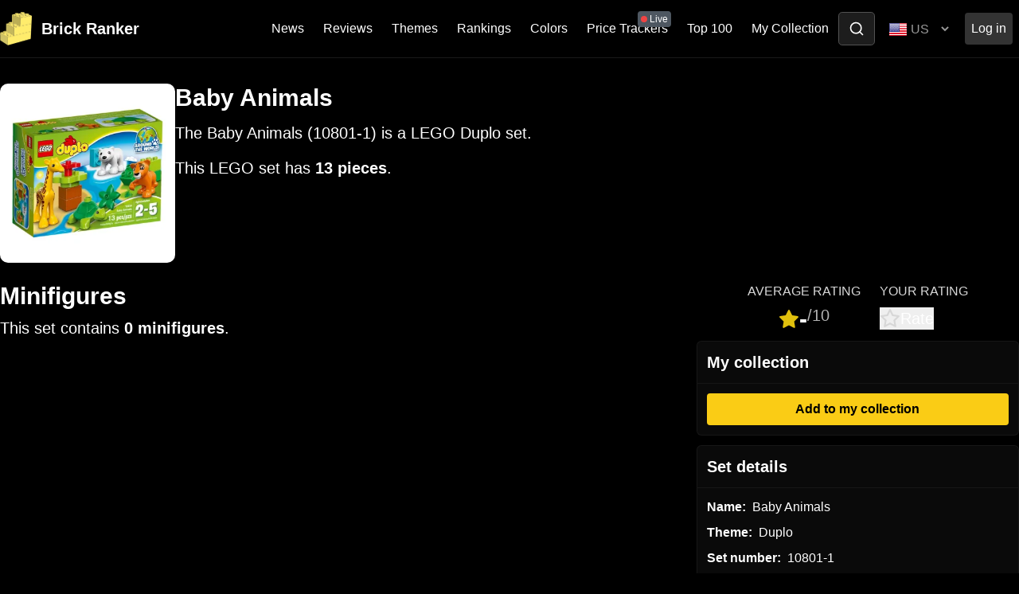

--- FILE ---
content_type: text/html; charset=UTF-8
request_url: https://brickranker.com/rankings/set/10801-1/baby-animals
body_size: 6494
content:
<!doctype html>
<html class="no-js" lang="en">
<head>
<script async src="https://www.googletagmanager.com/gtag/js?id=G-RFY23XX9YG"></script>
<script>
  window.dataLayer = window.dataLayer || [];
  function gtag(){dataLayer.push(arguments);}
  gtag('js', new Date());

  gtag('config', 'G-RFY23XX9YG');
</script>
<script async src="https://pagead2.googlesyndication.com/pagead/js/adsbygoogle.js?client=ca-pub-4918362675012190" crossorigin="anonymous"></script>
    <meta charset="utf-8">
    <meta http-equiv="x-ua-compatible" content="ie=edge">
    <title>LEGO Baby Animals (10801-1) - Value and Price History - Brick Ranker</title>
    <meta name="author" content="Brick Ranker">
    <meta name="description" content="LEGO news, rumours, rankings and investing - Brick Ranker">
    <meta name="viewport" content="width=device-width, initial-scale=1">
        <link rel="canonical" href="https://brickranker.com/rankings/set/10801-1/baby-animals" />
    
    <meta name="twitter:card" content="summary_large_image">
    <meta name="twitter:site" content="@brickranker">
    <meta name="twitter:creator" content="@chrispattle">
    <meta name="twitter:title" content="LEGO Baby Animals (10801-1) - Value and Price History - Brick Ranker">
    <meta name="twitter:description" content="LEGO news, rumours, rankings and investing">
    <meta name="twitter:image" content="https://brickranker.com/img/sets/small/10801.webp">

    <link rel="icon" type="image/png" href="https://brickranker.com/favicon.png" />
    <link rel="apple-touch-icon" href="https://brickranker.com/img/logo.jpg">

    <link rel="stylesheet" href="https://brickranker.com/dist/index.css?v=248748752d154e17853932ab98399ead">
    
    <script type="text/javascript">
        const baseUrl = "https://brickranker.com/";
        const sitename = "Brick Ranker";
        const current_url = "https://brickranker.com/rankings/set/10801-1/baby-animals";
        const page_url = "rankings/set/10801-1/baby-animals";
        const url_segments = ["rankings","set","10801-1","baby-animals"];
                    const userId = null;
            const user = {};
                const user_country = "US";
        const currency_sign = "$";
        const csrf_name = "br_csrf_token";
        const csrf_hash = "b8bda1730f50fe54f94b7c0c596e8270";

                    const message = null;
            </script>
</head>
<body class="bg-black text-white rankings">
    <!--<div id="off-canvas-wrapper">-->
                <!--<div id="off-canvas-page" class="flex flex-column justify-between">-->
<nav id="nav" class="main flex items-center sticky top-0 left-0 right-0 bg-black/[0.8] border-b border-white/[0.1]"></nav>



<style>
.w-md-300 {
    background: #ffffff;
    border-radius: 10px;
}

@media (min-width: 768px) {
    .w-md-300 {
        width: 220px !important;
        height: 225px;
        color: rgba(255, 255, 255, 0.4);
        font-size: 1rem;
        object-fit: contain;
    }
}

@media (max-width: 768px) {
    #set-price-chart {
        height: 400px;
    }
}

.minifigure-card, .minifigure-card:hover {
    text-decoration: none !important;
}

.minifigure-card .img-holder {
    height: 220px;
    text-align: center;
    background: #ffffff;
    border-radius: 6px;
}

.minifigure-card img {
    height: 100%;
    object-fit: contain;
    transition: transform 0.25s ease;
}

.minifigure-card:hover img {
    transform: scale(0.95);
}
</style>
<script>
	const setId = 588;
    const setNum = "10801-1";
    const setName = "Baby Animals"
    const averageSetRating = '-';
</script>


<div class="container mx-auto px-4 md:px-0 pt-8 text-xl">
    <div class="relative md:flex gap-x-6 mb-6">
                    <img src="https://brickranker.com/img/sets/small/10801.webp" alt="LEGO Baby Animals set box" width="345" height="315" id="set-image-small" class="w-full w-md-300 bg-white object-contain object-center cursor-zoom-in">
                    
        <div class="mt-4 md:mt-0">
            <h1 class="text-3xl font-bold mb-3">Baby Animals</h1>

            <p class="mb-4">The Baby Animals (10801-1) is a LEGO Duplo set.</p>
                    
            <p class="mb-0">
                This LEGO set has <strong>13 pieces</strong>.
                            </p>
        </div>
    </div>

    <div class="grid grid-cols-1 md:grid-cols-3 md:gap-x-8 mb-10">
        <div class="col-span-2 order-2 md:order-1">
            
            
            <div class="mb-10">
                <h2 class="text-3xl font-bold mb-2">Minifigures</h2>
                <p class="mb-6">This set contains <strong>0 minifigures</strong>.</p>

                <div class="grid grid-cols-1 sm:grid-cols-2 md:grid-cols-4 gap-y-8 gap-4">
                                    </div>

                            </div>


            
            
            
                    </div>
        <div class="order-1 md:order-2">
            <div id="set-rating" class="mb-3"></div>

            <div class="mb-3 text-base bg-white/[0.04] border border-white/[0.05] rounded-md" >
                <header class="p-3 border-b border-white/[0.05]">
                    <h3 class="text-xl font-bold mb-0">My collection</h3>
                </header>
                <div class="p-3">
                    <div id="set"></div>
                </div>
            </div>
            <div class="mb-3 text-base bg-white/[0.04] border border-white/[0.05] rounded-md" >
                <header class="p-3 border-b border-white/[0.05]">
                    <h3 class="text-xl font-bold mb-0">Set details</h3>
                </header>
                <div class="p-3">
                    <p class="flex items-start mb-2">
                        <strong>Name:</strong>
                        <span class="ml-2">Baby Animals</span>
                    </p>
                    <p class="flex items-start mb-2">
                        <strong>Theme:</strong>
                                                    <span class="ml-2">Duplo</span>
                                            </p>
                                        <p class="flex items-center mb-2">
                        <strong>Set number:</strong>
                        <span class="ml-2">10801-1</span>
                    </p>
                                        <p class="flex items-center mb-2">
                        <strong>Status:</strong>
                        <span class="ml-2">Unknown</span>
                    </p>
                                        <p class="flex items-center mb-2">
                        <strong>Pieces:</strong>
                        <span class="ml-2">13</span>
                    </p>
                    <p class="flex items-center mb-2">
                        <strong>Minifigures:</strong>
                        <span class="ml-2">0</span>
                    </p>
                    <p class="flex items-center mb-2">
                        <strong>Released:</strong>
                        <span class="ml-2">
                                                            -
                                                    </span>
                    </p>
                    <p class="flex items-center mb-2">
                        <strong>Retired:</strong>
                        <span class="ml-2">
                                                            -
                                                    </span>
                    </p>
                                        <div class="flex items-start mb-2">
                        <strong>RRP:</strong>
                        <span class="ml-2">
                            <div class="flex items-center">
                                <img src="https://brickranker.com/img/flags/us.png" alt="US Flag" width="24" height="24" class="mr-1">
                                <span>$-</span>
                            </div>

                            <div class="flex items-center">
                                <img src="https://brickranker.com/img/flags/gb.png" alt="GB Flag" width="24" height="24" class="mr-1">
                                <span>&pound;-</span>
                            </div>

                            <div class="flex items-center">
                                <img src="https://brickranker.com/img/flags/eu.png" alt="EU Flag" width="24" height="24" class="mr-1">
                                <span>-€</span>
                            </div>
                        </span>
                    </div>
                    <div class="flex items-start mb-2">
                        <strong>PPP:</strong>
                        <span class="ml-2">
                            <div class="flex items-center">
                                <img src="https://brickranker.com/img/flags/us.png" alt="US Flag" width="24" height="24" class="mr-1">
                                                                    <span>-</span>
                                                            </div>

                            <div class="flex items-center">
                                <img src="https://brickranker.com/img/flags/gb.png" alt="GB Flag" width="24" height="24" class="mr-1">
                                                                    <span>-</span>
                                                            </div>

                            <div class="flex items-center">
                                <img src="https://brickranker.com/img/flags/eu.png" alt="EU Flag" width="24" height="24" class="mr-1">
                                                                    <span>-</span>
                                                            </div>
                        </span>
                    </div>
                </div>
            </div>

            
            <div class="mb-3 text-base bg-white/[0.04] border border-white/[0.05] rounded-md" >
                <header class="p-3 border-b border-white/[0.05]">
                    <h3 class="text-xl font-bold mb-0">Set value</h3>
                </header>
                <div class="p-3">
                    <p class="flex items-center mb-2">
                        <strong>Confidence:</strong>
                        <span class="ml-2">
                                                            <span class="badge badge-danger">Low</span>
                                                    </span>
                    </p>
                    <p class="flex items-center mb-2">
                        <strong>Current value:</strong>
                        <span class="ml-2">
                                                            -
                                                    </span>
                    </p>
                    <p class="flex items-center mb-2">
                        <strong>Increase from RRP:</strong>
                        <span class="ml-2">
                                                            -
                                                    </span>
                    </p>
                                    </div>
            </div>

            
            <style>
                [data-glow] {
                    position: absolute;
                    inset: -3px;
                    border-radius: 10px;
                    border: 3px solid transparent;
                    mask: linear-gradient(transparent, transparent), linear-gradient(white, white);
                    mask-clip: padding-box, border-box;
                    mask-composite: intersect;
                    pointer-events: none;
                }

                [data-glow]::after,
                [data-glow]::before {
                    content: "";
                    height: 100px;
                    aspect-ratio: 1 / 1;
                    offset-anchor: calc(100 * 1%) 50%;
                    background:
                        radial-gradient(circle at right, hsl(0 0% 100% / 0.75), transparent 50%),
                        radial-gradient(circle at right, #e0c00d 50%, transparent);
                    opacity: 75%;
                    offset-path: rect(0 100% 100% 0 round 10px);
                    position: absolute;
                    display: inline-block;
                    animation: loop 6s infinite linear;
                }

                [data-glow]::before {
                    display: none;
                }
            </style>

            <div class="mb-3" style="font-size: 1rem; background: rgba(255, 255, 255, 0.04); border: 1px solid rgba(255, 255, 255, 0.05); border-radius: 10px">
                <header class="p-3" style="border-bottom: 1px solid rgba(255, 255, 255, 0.2);">
                    <h3 class="text-xl font-bold mb-0">Where to buy</h3>
                </header>
                <div class="p-3">
                    	<table class="w-full m-0">
					<tr>
				<td class="pl-0 align-middle border-0" width="50">
											<img src="https://brickranker.com/img/marketplaces/bricklink.png" alt="Bricklink logo" width="40" height="40" loading="lazy">
										</td>
				<td class="align-middle border-0">Bricklink</td>
				<td class="align-middle text-right font-bold border-0">&pound;6.60</td>
				<td class="pr-0 align-middle text-right border-0">
					<a href="https://www.bricklink.com/v2/catalog/catalogitem.page?S=10801-1" class="inline-flex items-center px-3 py-1 bg-yellow-400 text-black font-bold rounded">
						<span class="mr-1">Buy</span>
						<svg width="20" height="20" fill="none" stroke="#000000" stroke-width="2" stroke-linecap="round" stroke-linejoin="round">
                            <use xlink:href="https://brickranker.com/img/feather-sprite.svg#arrow-right"></use>
                        </svg>
					</a>
				</td>
			</tr>
					<tr>
				<td class="pl-0 align-middle border-0" width="50">
											<img src="https://brickranker.com/img/marketplaces/amazon.svg" alt="Amazon logo" width="40" height="40" loading="lazy">
										</td>
				<td class="align-middle border-0">Amazon</td>
				<td class="align-middle text-right font-bold border-0"></td>
				<td class="pr-0 align-middle text-right border-0">
					<a href="https://www.amazon.co.uk/s?k=lego+10801&crid=2G1PYEGTT9IY9&sprefix=lego+76906%2Caps%2C77&linkCode=ll2&tag=brickranker-21&linkId=b167befab67f6bf50d957b1137a4142a&language=en_GB&ref_=as_li_ss_tl" class="inline-flex items-center px-3 py-1 bg-yellow-400 text-black font-bold rounded">
						<span class="mr-1">Buy</span>
						<svg width="20" height="20" fill="none" stroke="#000000" stroke-width="2" stroke-linecap="round" stroke-linejoin="round">
                            <use xlink:href="https://brickranker.com/img/feather-sprite.svg#arrow-right"></use>
                        </svg>
					</a>
				</td>
			</tr>
			</table>
                </div>
            </div>

            
            
            <div class="mb-3" style="font-size: 1rem; background: rgba(255, 255, 255, 0.04); border: 1px solid rgba(255, 255, 255, 0.05); border-radius: 10px">
                <header class="p-3" style="border-bottom: 1px solid rgba(255, 255, 255, 0.2);">
                    <h3 class="text-xl font-bold mb-0">Set colors</h3>
                </header>
                <div class="p-3">
                    <p class="mb-4">The <strong>Baby Animals</strong> has <strong>13 pieces</strong> and is ranked <strong>14678</strong> on the list of biggest LEGO sets ever made.</p>

                                                                    <p class="mb-4">The most common colour in this set is <strong style="background: transparent; color: #C4E000">Lime</strong></p>
                    
                                            <p class="mb-4">The most common part in this set is <strong>Duplo, Brick 2 x 2</strong></p>
                    
                    <div class="px-4">
                        <canvas id="color-breakdown-chart" width="300" height="300"></canvas>
                    </div>
                </div>
            </div>

            <div class="mb-3" style="font-size: 1rem; background: rgba(255, 255, 255, 0.04); border: 1px solid rgba(255, 255, 255, 0.05); border-radius: 10px">
                <header class="p-3" style="border-bottom: 1px solid rgba(255, 255, 255, 0.2);">
                    <h3 class="text-xl font-bold mb-0">Stats</h3>
                </header>
                <div class="p-3">
                    <div class="mb-2">
                        <div class="flex items-center">
                                                        <img src="https://brickranker.com/img/icons/medal.svg" alt="Faded medal" width="40" height="40" loading="lazy">
                            <div class="ml-2"><strong>14678th</strong> biggest LEGO set ever made</div>
                        </div>
                    </div>
                    <div class="mb-2">
                        <div class="flex items-center">
                                                        <img src="https://brickranker.com/img/icons/medal.svg" alt="Faded medal" width="40" height="40" loading="lazy">
                            <div class="ml-2"><strong>923rd</strong> biggest LEGO Duplo set</div>
                        </div>
                    </div>

                                    </div>
            </div>
        </div>
    </div>

    <h2 class="text-3xl font-bold mb-4">Other Duplo sets</h2>
    <div class="grid grid-cols-2 lg:grid-cols-4 gap-4 mb-12">
                    <div class="col-sm-6 col-md-6 col-lg-3 mb-4">
                <a href="https://brickranker.com/rankings/set/7969-1/xl-bucket">
                    <div class="bg-white rounded-lg mb-3 overflow-hidden">
                                                    <img src="https://brickranker.com/img/sets/small/7969.webp" alt="LEGO XL Bucket set" width="310" class="aspect-square w-full object-contain transition-transform hover:scale-95" loading="lazy">
                                            </div>
                    <h3 class="font-bold">XL Bucket</h3>
                </a>
            </div>
                    <div class="col-sm-6 col-md-6 col-lg-3 mb-4">
                <a href="https://brickranker.com/rankings/set/10804-1/jungle">
                    <div class="bg-white rounded-lg mb-3 overflow-hidden">
                                                    <img src="https://brickranker.com/img/sets/small/10804.webp" alt="LEGO Jungle set" width="310" class="aspect-square w-full object-contain transition-transform hover:scale-95" loading="lazy">
                                            </div>
                    <h3 class="font-bold">Jungle</h3>
                </a>
            </div>
                    <div class="col-sm-6 col-md-6 col-lg-3 mb-4">
                <a href="https://brickranker.com/rankings/set/5511-1/xxl-box">
                    <div class="bg-white rounded-lg mb-3 overflow-hidden">
                                                    <img src="https://brickranker.com/img/sets/small/5511.webp" alt="LEGO XXL Box set" width="310" class="aspect-square w-full object-contain transition-transform hover:scale-95" loading="lazy">
                                            </div>
                    <h3 class="font-bold">XXL Box</h3>
                </a>
            </div>
                    <div class="col-sm-6 col-md-6 col-lg-3 mb-4">
                <a href="https://brickranker.com/rankings/set/5213-1/big-bricks-box">
                    <div class="bg-white rounded-lg mb-3 overflow-hidden">
                                                    <img src="https://brickranker.com/img/sets/small/5213.webp" alt="LEGO Big Bricks Box set" width="310" class="aspect-square w-full object-contain transition-transform hover:scale-95" loading="lazy">
                                            </div>
                    <h3 class="font-bold">Big Bricks Box</h3>
                </a>
            </div>
            </div>

    <h2 class="text-3xl font-bold mb-4">Similar size sets</h2>
    <div class="grid grid-cols-2 lg:grid-cols-4 gap-4 mb-12">
                    <div>
                <a href="https://brickranker.com/rankings/set/10607-1/spider-man-web-bike-workshop">
                    <div class="bg-white rounded-lg mb-3 overflow-hidden">
                                                    <img src="https://brickranker.com/img/sets/small/10607.webp" alt="LEGO Spider-Man Web-Bike Workshop set" width="310" class="aspect-square w-full object-contain transition-transform hover:scale-95" loading="lazy">
                                            </div>
                    <h3 class="font-bold">Spider-Man Web-Bike Workshop</h3>
                </a>
            </div>
                    <div>
                <a href="https://brickranker.com/rankings/set/10808-1/little-plane">
                    <div class="bg-white rounded-lg mb-3 overflow-hidden">
                                                    <img src="https://brickranker.com/img/sets/small/10808.webp" alt="LEGO Little Plane set" width="310" class="aspect-square w-full object-contain transition-transform hover:scale-95" loading="lazy">
                                            </div>
                    <h3 class="font-bold">Little Plane</h3>
                </a>
            </div>
                    <div>
                <a href="https://brickranker.com/rankings/set/1094-1/johnny-thunder">
                    <div class="bg-white rounded-lg mb-3 overflow-hidden">
                                                    <img src="https://brickranker.com/img/sets/small/1094.webp" alt="LEGO Johnny Thunder set" width="310" class="aspect-square w-full object-contain transition-transform hover:scale-95" loading="lazy">
                                            </div>
                    <h3 class="font-bold">Johnny Thunder</h3>
                </a>
            </div>
                    <div>
                <a href="https://brickranker.com/rankings/set/111903-1/kai-vs-wyplash">
                    <div class="bg-white rounded-lg mb-3 overflow-hidden">
                                                    <img src="https://brickranker.com/img/sets/small/111903.webp" alt="LEGO Kai vs. Wyplash set" width="310" class="aspect-square w-full object-contain transition-transform hover:scale-95" loading="lazy">
                                            </div>
                    <h3 class="font-bold">Kai vs. Wyplash</h3>
                </a>
            </div>
            </div>
</div>


<div id="set-images-modal" class="fill-screen hidden justify-center items-center z-50" style="padding-top: 75px;">
    <div class="fill-parent inset-0 bg-black opacity-50 transition-opacity z-50"></div>
    <div
        id="set-images-modal-content"
        class="relative flex flex-column justify-center items-center p-4 z-50"
        style="max-height: calc(100vh - 100px); overflow: auto; background: #0a0a0a; border-radius: 10px; border: 1px solid rgba(255, 255, 255, 0.3);"
    >
        <img src="" alt="LEGO Baby Animals set" id="large-set-image" class="img-fluid" style="max-height: calc(100vh - 100px - 4rem);" />
    </div>
</div>


<script>
    document.addEventListener('DOMContentLoaded', function() {
        const setImagesModal = document.getElementById('set-images-modal');
        const modalImage = document.getElementById('large-set-image');
        const modalBackImage = document.getElementById('large-set-back-image');
        const setLargeImage = baseUrl + "img/sets/10801.jpeg";
        const setLargeBackImage = baseUrl + "";
        const setImageSmall = document.getElementById('set-image-small');
        const setBackImageSmall = document.getElementById('set-back-image-small');
        const setImageFlipButton = document.getElementById('image-flip-button');

        function showSetImagesModal(back = false) {
            setImagesModal.classList.add('!flex');
            console.log(back);
            if(back) {
                modalImage.src = setLargeBackImage;
            } else {
                console.log(setLargeImage);
                modalImage.src = setLargeImage;
            }
        }

        function hideSetImagesModal() {
            setImagesModal.classList.remove('!flex');
        }

        function flipSetImage() {
            setImageSmall.classList.toggle('hidden');
            setBackImageSmall.classList.toggle('!block');
        }

        if(setImageSmall) {
            setImageSmall.addEventListener('click', function(){
                showSetImagesModal(false);
            }, false);
        }

        if(setBackImageSmall) {
            setBackImageSmall.addEventListener('click', function(){
                showSetImagesModal(true);
            }, false);
        }

        if(setImageFlipButton) {
            setImageFlipButton.addEventListener('click', flipSetImage);
        }

        
        document.addEventListener('click', function(event) {
            const setImagesModalContent = document.getElementById('set-images-modal-content');

            if (!setImagesModalContent.contains(event.target) && event.target !== setImageSmall && event.target !== setBackImageSmall) {
                hideSetImagesModal();
            }

                    });
});
</script>



<script src="https://cdnjs.cloudflare.com/ajax/libs/Chart.js/3.8.0/chart.min.js" integrity="sha512-sW/w8s4RWTdFFSduOTGtk4isV1+190E/GghVffMA9XczdJ2MDzSzLEubKAs5h0wzgSJOQTRYyaz73L3d6RtJSg==" crossorigin="anonymous" referrerpolicy="no-referrer"></script>
<script src="https://cdnjs.cloudflare.com/ajax/libs/chartjs-plugin-annotation/2.2.1/chartjs-plugin-annotation.min.js" integrity="sha512-qF3T5CaMgSRNrxzu69V3ZrYGnrbRMIqrkE+OrE01DDsYDNo8R1VrtYL8pk+fqhKxUBXQ2z+yV/irk+AbbHtBAg==" crossorigin="anonymous" referrerpolicy="no-referrer"></script>
<script>



    const ctx4 = document.getElementById('color-breakdown-chart').getContext('2d');
    const colorBreakdownChart = new Chart(ctx4, {
        type: 'pie',
        data: {
            labels: [
                                    'Lime',
                                    'Dark Orange',
                                    'Bright Green',
                                    'Yellow',
                                    'Orange',
                                    'White',
                            ],
            datasets: [{
                label: 'Value breakdown',
                data: [
                                            3,
                                            2,
                                            2,
                                            1,
                                            1,
                                            1,
                                    ],
                backgroundColor: [
                                            '#C4E000',
                                            '#B35408',
                                            '#10CB31',
                                            '#fedf32',
                                            '#FF7E14',
                                            '#ffffff',
                                    ],
                //hoverOffset: 4
            }]
        },
        options: {
            responsive: true,
            maintainAspectRatio: false,
            plugins: {
                legend: {
                    display: false
                }
            }
        }
    });
</script>
    <footer id="footer" class="mt-10 px-4 md:px-0">
    <div class="max-w-7xl mx-auto pt-10 pb-4 border-t border-gray-200/[0.1]">
        <div class="grid grid-cols-1 md:grid-cols-4 mb-6 gap-6 md:gap-2">
			<div class="mb-10 md:mb-20">
				<div class="text-xl font-bold mb-4">
					<a href="https://brickranker.com/" class="block no-underline">Brick Ranker</a>
				</div>
				<ul class="flex space-x-4 mb-4">
					<li>
						<a href="https://twitter.com/brickranker" title="Go to the Brick Ranker Twitter page">
							<svg width="20" height="20" fill="#ffffff" stroke="#ffffff" stroke-width="2" stroke-linecap="round" stroke-linejoin="round">
								<use xlink:href="https://brickranker.com/img/feather-sprite.svg#twitter"></use>
							</svg>
						</a>
					</li>
					<li>
						<a href="https://instagram.com/brickranker" title="Go to the Brick Ranker Instagram page">
							<svg width="20" height="20" fill="none" stroke="#ffffff" stroke-width="2" stroke-linecap="round" stroke-linejoin="round">
								<use xlink:href="https://brickranker.com/img/feather-sprite.svg#instagram"></use>
							</svg>
						</a>
					</li>
				</ul>
				<a href="mailto:mail@brickranker.com" class="text-white">mail@brickranker.com</a>
			</div>

            <div>
                <h4 class="text-white mb-4 font-bold">Quick links</h4>
                <ul class="list-unstyled list-py-1 mb-0">
					<li class="mb-2"><a class="text-white" href="https://brickranker.com/news" title="View all Brick Ranker news articles">News</a></li>
					<li class="mb-2"><a class="text-white" href="https://brickranker.com/investing" title="View all Brick Ranker investing articles">Investing</a></li>
					<li class="mb-2"><a class="text-white" href="https://brickranker.com/reviews" title="View all Brick Ranker reviews">Reviews</a></li>
					<li class="mb-2"><a class="text-white" href="https://brickranker.com/rumours-and-leaks" title="View all Brick Ranker rumour and leak articles">Rumours &amp; Leaks</a></li>
					<li class="mb-2"><a class="text-white" href="https://brickranker.com/features" title="View all Brick Ranker feature articles">Features</a></li>
					<li class="mb-2"><a class="text-white" href="https://brickranker.com/privacy-and-cookies" title="View our privacy and cookie policy">Privacy and cookies</a></li>
				</ul>
            </div>

            <div>
                <h4 class="text-white mb-4 font-bold">Tools</h4>
                <ul class="list-unstyled list-py-1 mb-0">
            		<li class="mb-2"><a class="text-white" href="https://brickranker.com/retirement-tracker" title="View the Brick Ranker set retirement tracker">Retirement Tracker</a></li>
            		<li class="mb-2"><a class="text-white" href="https://brickranker.com/investing/how-to-buy-cheap-lego-ebay-buying-guide" title="View the Brick Ranker eBay buying guide">eBay buying guide</a></li>
          		</ul>
            </div>

            <div>
                <h4 class="text-white mb-4 font-bold">Rankings</h4>
                <ul class="list-unstyled list-py-1 mb-12">
					<li class="mb-2"><a class="text-white" href="https://brickranker.com/rankings" title="View the ?php echo SITE_NAME; ?> rankings page">All</a></li>
					<li class="mb-2"><a class="text-white" href="https://brickranker.com/rankings/sets" title="View the top 100 most valuable LEGO sets">Sets</a></li>
					<li class="mb-2"><a class="text-white" href="https://brickranker.com/rankings/minifigures" title="View the top 100 most valuable LEGO minifigures">Minifigures</a></li>
				</ul>
            </div>
        </div>

        <div class="border-t border-gray-200 opacity-10 mb-6 md:mb-20"></div>

        <div class="flex flex-wrap">
            <div class="w-full">
                <div class="text-gray-500 text-xs">
					<p class="mb-4">When you make a purchase or, sometimes, carry out some other action as direct result of clicking on a link at Brick Ranker, we will receive a small commission.</p>
					<p class="mb-0">We partner with Rakuten Advertising, who may collect personal information when you interact with our site. The collection and use of this information is subject to the privacy policy located here: <a href="https://rakutenadvertising.com/legal-notices/services-privacy-policy" class="font-bold text-white-50" style="text-decoration: underline;">https://rakutenadvertising.com/legal-notices/services-privacy-policy</a></p>
                </div>
            </div>
        </div>

        <div class="border-t border-gray-200 opacity-10 my-6 md:my-20"></div>

        <div class="w-full md:w-5/6 text-center mx-auto">
            <p class="text-gray-500 text-xs">&copy; 2026 Brick Ranker.  All rights reserved.</p>
			<p class="text-gray-500 text-xs">LEGO, the LEGO logo, the Minifigure, and the Brick and Knob configurations are trademarks of the LEGO Group of Companies. &copy;2022 The LEGO Group</p>
        </div>
    </div>
</footer>

        <script src="https://brickranker.com/dist/index.js?v=4a29e867a37b06aa0b0b8251a1a60581"></script>
    </body>
</html>

--- FILE ---
content_type: text/html; charset=utf-8
request_url: https://www.google.com/recaptcha/api2/aframe
body_size: 267
content:
<!DOCTYPE HTML><html><head><meta http-equiv="content-type" content="text/html; charset=UTF-8"></head><body><script nonce="uLA-4GF3lLT7TDaAlIm8Gw">/** Anti-fraud and anti-abuse applications only. See google.com/recaptcha */ try{var clients={'sodar':'https://pagead2.googlesyndication.com/pagead/sodar?'};window.addEventListener("message",function(a){try{if(a.source===window.parent){var b=JSON.parse(a.data);var c=clients[b['id']];if(c){var d=document.createElement('img');d.src=c+b['params']+'&rc='+(localStorage.getItem("rc::a")?sessionStorage.getItem("rc::b"):"");window.document.body.appendChild(d);sessionStorage.setItem("rc::e",parseInt(sessionStorage.getItem("rc::e")||0)+1);localStorage.setItem("rc::h",'1768863607741');}}}catch(b){}});window.parent.postMessage("_grecaptcha_ready", "*");}catch(b){}</script></body></html>